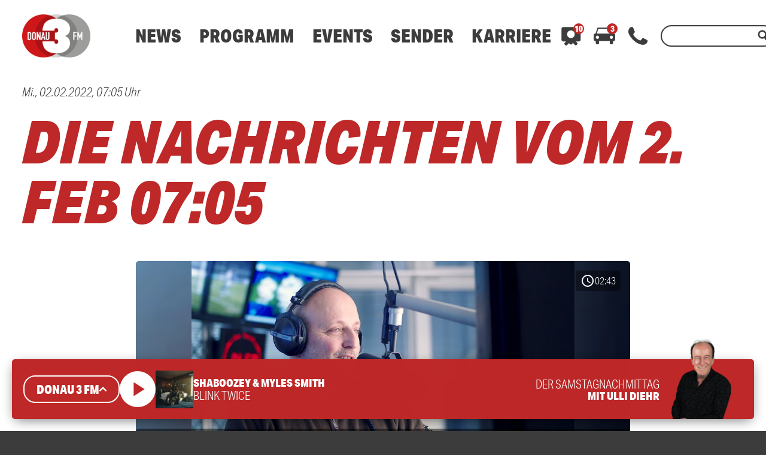

--- FILE ---
content_type: text/html; charset=utf-8
request_url: https://www.google.com/recaptcha/api2/aframe
body_size: 266
content:
<!DOCTYPE HTML><html><head><meta http-equiv="content-type" content="text/html; charset=UTF-8"></head><body><script nonce="r4iTGitCEn7oeUDB25A4tw">/** Anti-fraud and anti-abuse applications only. See google.com/recaptcha */ try{var clients={'sodar':'https://pagead2.googlesyndication.com/pagead/sodar?'};window.addEventListener("message",function(a){try{if(a.source===window.parent){var b=JSON.parse(a.data);var c=clients[b['id']];if(c){var d=document.createElement('img');d.src=c+b['params']+'&rc='+(localStorage.getItem("rc::a")?sessionStorage.getItem("rc::b"):"");window.document.body.appendChild(d);sessionStorage.setItem("rc::e",parseInt(sessionStorage.getItem("rc::e")||0)+1);localStorage.setItem("rc::h",'1768660350923');}}}catch(b){}});window.parent.postMessage("_grecaptcha_ready", "*");}catch(b){}</script></body></html>

--- FILE ---
content_type: application/javascript; charset=utf-8
request_url: https://www.donau3fm.de/wp-content/themes/cmms-theme-donau3fm/assets/dist/1.107/AudioTeaser.js
body_size: 434
content:
import{m as e}from"./app.js";import{A as t,T as a}from"./AudioChannelTeaserBase.js";import"./swiper.js";const r={name:"SoylentRadioAudioTeaser",extends:t,data(){return{type:a}},computed:{...e("player",["playerState","currentTrack"]),label(){return"headline"in this.element.data&&this.element.data.headline!==""?this.element.data.headline:"media_title_custom"in this.element.data&&this.element.data.media_title_custom!==""?this.element.data.media_title_custom:this.element.data.audio_data.model.title},getAudioDuration(){return this.element.data.audio_data?this.element.data.audio_data.model.duration:null},audioModel(){return this.element&&"audio_data"in this.element.data?this.element.data.audio_data.model:null},podcastObject(){return this.element&&"podcast"in this.element.data?this.element.data.podcast:null},backgroundImageId(){return this.element.data.image_data?this.element.data.image_data.model.media_id:this.element.data.audio_data.model.image?this.element.data.audio_data.model.image.media_id:null},backgroundImage(){if(this.backgroundImageId)return"".concat(window.cmms_thumbs_base,"1024x/").concat(this.backgroundImageId,".webp")},blurryBackgroundImage(){if(this.backgroundImageId)return"".concat(window.cmms_thumbs_base,"128xeb_40x20/").concat(this.backgroundImageId,".webp")},isPlaying(){return this.currentTrack&&this.currentTrack.id===this.audioModel.post_id}},methods:{triggerAudio:function(){this.$refs.playButton.togglePlayer()}}};export{r as default};
